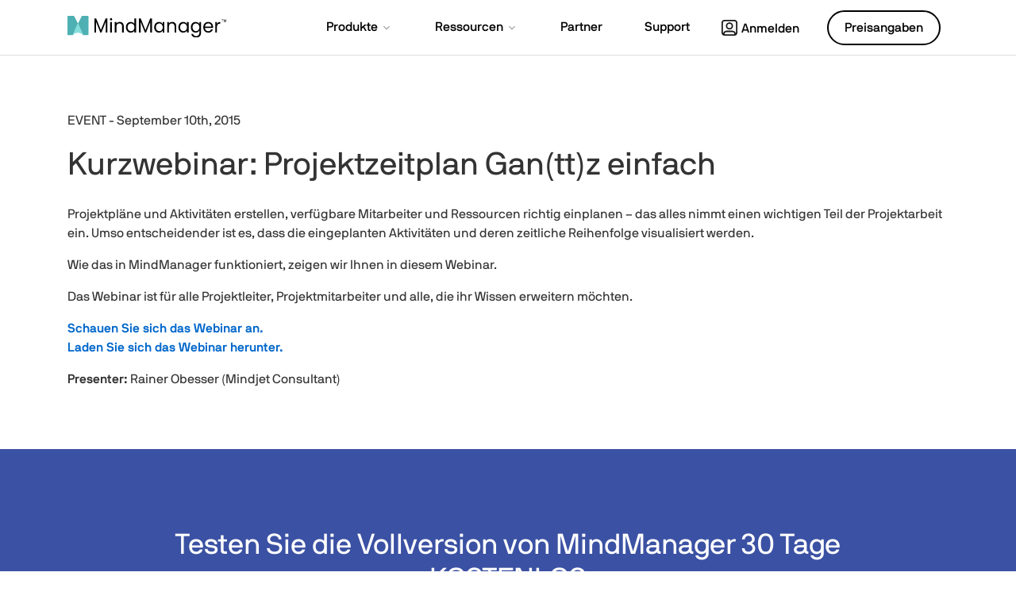

--- FILE ---
content_type: text/html; charset=utf-8
request_url: https://www.mindmanager.com/de/resources/recordings/project-timeline-with-gantt/
body_size: 9368
content:
<!doctype html>
<html lang="de">
<head>
<meta charset="utf-8">
<meta http-equiv="X-UA-Compatible" content="IE=edge">
<meta name="viewport" content="width=device-width, initial-scale=1">


<title>Kurzwebinar: Projektzeitplan Gan(tt)z einfach</title>
<meta name="description" content="Projektpläne und Aktivitäten erstellen, verfügbare Mitarbeiter und Ressourcen richtig einplanen - und das alles mit der Hilfe von MindManager.">

<link rel="canonical" href="/de/resources/recordings/project-timeline-with-gantt/">
<meta property="og:locale" content="de_DE">
<meta property="og:type" content="article">
<meta property="og:title" content="Kurzwebinar: Projektzeitplan Gan(tt)z einfach">
<meta property="og:description" content="Projektpläne und Aktivitäten erstellen, verfügbare Mitarbeiter und Ressourcen richtig einplanen - und das alles mit der Hilfe von MindManager.">
<meta property="og:url" content="https://www.mindmanager.com/de/resources/recordings/project-timeline-with-gantt/">
<meta property="og:site_name" content="MindManager">
<meta property="article:publisher" content="https://www.facebook.com/MindManager/">
<meta property="og:image" content="https://www.mindmanager.com/static/mm/images/mindmanager/MindManager_FB.png">
<meta name="twitter:card" content="summary_large_image">
<meta name="twitter:title" content="Kurzwebinar: Projektzeitplan Gan(tt)z einfach">
<meta name="twitter:description" content="Projektpläne und Aktivitäten erstellen, verfügbare Mitarbeiter und Ressourcen richtig einplanen - und das alles mit der Hilfe von MindManager.">
<meta name="twitter:site" content="@Mindjet">
<meta name="twitter:image" content="https://www.mindmanager.com/static/mm/images/mindmanager/MindManager_FB.png">
<meta name="twitter:creator" content="@Mindjet">





	
	
		
			
		
	

		
		
<link rel="alternate" hreflang="de-de" href="https://www.mindmanager.com/de/resources/recordings/project-timeline-with-gantt/" />
		
	






	
	
	
		
<link rel="canonical" href="https://www.mindmanager.com/de/resources/recordings/project-timeline-with-gantt/" />
	


<link rel="shortcut icon" href="/static/mm/images/favicon-2.ico">

<link rel="preload" href="/static/common/fonts/nbinternationalproreg-webfont.woff2" as="font" type="font/woff2" crossorigin> 
<link rel="preload" href="/static/common/fonts/nbinternationalpromed-webfont.woff2" as="font" type="font/woff2" crossorigin> 
<style>
@font-face{font-family:'NB-International';font-weight:400;font-style:normal;font-display:swap;src:url(/static/common/fonts/nbinternationalproreg-webfont.woff2) format('woff2')}@font-face{font-family:'NB-International';font-weight:400;font-style:italic;font-display:swap;src:url(/static/common/fonts/nbinternationalproita-webfont.woff2) format('woff2')}@font-face{font-family:'NB-International';font-weight:200;font-style:normal;font-display:swap;src:url(/static/common/fonts/nbinternationalprolig-webfont.woff2) format('woff2')}@font-face{font-family:'NB-International';font-weight:200;font-style:italic;font-display:swap;src:url(/static/common/fonts/nbinternationalproligita-webfont.woff2) format('woff2')}@font-face{font-family:'NB-International';font-weight:500;font-style:normal;font-display:swap;src:url(/static/common/fonts/nbinternationalpromed-webfont.woff2) format('woff2')}@font-face{font-weight:500;font-style:italic;font-display:swap;font-family:'NB-International';src:url(/static/common/fonts/nbinternationalpromedita-webfont.woff2) format('woff2')}@font-face{font-weight:700;font-style:normal;font-display:swap;font-family:'NB-International';src:url(/static/common/fonts/nbinternationalprobol-webfont.woff2) format('woff2')}@font-face{font-family:'NB-International';font-weight:700;font-style:italic;font-display:swap;src:url(/static/common/fonts/nbinternationalprobolita-webfont.woff2) format('woff2')}
</style>
<link href="/static/common/css/bootstrap.min.css" rel="stylesheet">
<link href="/static/mm/css/styles.css" rel="stylesheet">
<link rel="preload" href="/static/common/fonts/glyphicons-halflings-regular.woff2" as="font" crossorigin="anonymous">
<link href="/static/common/css/magnific-popup.css" rel="stylesheet">

<link rel="stylesheet" href="/static/mm/css/webinar/styles.css">
	
<link rel="preconnect" href="https://www.googletagmanager.com">
<link rel="preload" href="/static/common/scripts/gtm/gtm-container.min.js" as="script"></link>
<script src="/static/common/scripts/gtm/gtm-container.min.js"></script>

<link rel="preload" href="/static/common/scripts/jquery-3.6.0.min.js" as="script"></link>
<link rel="preload" href="/static/common/scripts/dynamic-pricing/dynamic-pricing-promotions.min.js" as="script"></link>

<script src="/static/common/scripts/jquery-3.6.0.min.js"></script>
<script src="/static/common/scripts/dynamic-pricing/dynamic-pricing-promotions.min.js"></script>

<script src="https://cdn.optimizely.com/js/26808030014.js"></script>
<script src="//go.mindmanager.com/js/forms2/js/forms2.min.js"></script>
	
</head>
<body id="" class="mm responsive" >
<div class="modal fade" id="modal-master" tabindex="-1" role="dialog" aria-hidden="true">
    <div class="modal-dialog" role="document">
        <div class="modal-content">
            <div class="modal-header lto-close" style="display: none">
                <button type="button" class="close" data-dismiss="modal" aria-label="Close"> <span aria-hidden="true">×</span> </button>
            </div>
			<div id="text-content" style="display: none"></div>
			<div id="lto-content" style="display: none"></div>
            <div id="vid-content" class="modal-body" style="display: none">
                <button type="button" class="close" data-dismiss="modal" aria-label="Close"> <span aria-hidden="true">×</span> </button>
                <div class="embed-responsive embed-responsive-16by9">
                    <iframe class="embed-responsive-item" src="" id="yt-vid-iframe" allowfullscreen></iframe>
                </div>
            </div>
        </div>
    </div>
</div>
<script>
$(function() {
	var $videoSrc;
	$('.vid-modal').on('click', function(e){
		e.preventDefault();
		$videoSrc = $(this).attr('data-src');
		$('#modal-master').modal('show').addClass('video');
		$('#vid-content').show();
		$('#yt-vid-iframe').attr('src', $videoSrc + "?autoplay=1&showinfo=0&modestbranding=1&rel=0&enablejsapi=1");
	});
	$('.text-modal').on('click', function(e){
		e.preventDefault();
		$('#modal-master').modal('show').find('#text-content').load($(this).attr('href'),function(){
			if(window.tracking != undefined) {
				var clickElements = $('#text-content').find("a, button");
				for (var i=0; i < clickElements.length; i++) {
					if (typeof clickElements[i].addEventListener !== 'undefined') {
						clickElements[i].addEventListener("click", function(){tracking.clickEvent(this);}, true);
					}
					else if (typeof clickElements[i].attachEvent !== 'undefined') {
						clickElements[i].attachEvent("onclick", function(){tracking.clickEvent(this);});
					}
				}
			}
		});
		$('#text-content').show();
	});
	$('.lto-box').on('click', function(e){
        if($(this).find('.promo-popup-link').length !== 0){
            e.preventDefault();
            $('#modal-master').addClass('lto-popup').modal('show').find('#lto-content').load($(this).find('.promo-popup-link').attr('href'));
            $('#lto-content').show();
            $('.lto-close').show();

        }
    });
	$('#modal-master').on('hidden.bs.modal', function() {
		$('#yt-vid-iframe').attr('src', '');
		$('#vid-content').hide();
        $('.lto-close').hide();
		$('#text-content').html('');
		$('#lto-content').html('');
		$('#modal-master').removeClass('video lto-popup');
	});
});
</script>
<!-- HSW Banner -->
<div id="banner-check-home" style="display:none"></div>	
<dl id="headersw" class="sitenav" data-promo-sku="mindmanager">
	<dt data-promo-style="text-align"> <a data-promo-link="hswLink">
		<div class="hsw-msg" data-promo-style="background-color"> <div class="container"><span data-promo-text="hsw" data-promo-style="color" style="display:none;"></span> <img data-promo-image="hsw" style="display:none;"></div> </div>
		</a> </dt>
	<dd class="hsw-dtl" data-promo-style="text-align">
		<div aria-labelledby="headingOne"> <span data-promo-text="hswDetails" class="hswDetails"></span> </div>
	</dd>
</dl>
<div id="navbar-anchor"></div>
<nav id="sitenav" class="navbar mega navbar-white">
  <div class="container">
    <div class="navbar-header">
      <button type="button" class="navbar-toggle collapsed" data-toggle="collapse" data-target="#navbar" aria-expanded="false" aria-controls="navbar"> <span class="sr-only">Navigation umschalten</span> <span class="icon-bar"></span><span class="icon-bar"></span><span class="icon-bar"></span> </button>
      <a class="navbar-brand" href="/de/?link=wm" data-track-event="e_navigation" data-track-attr-navlocation="header-navbar" data-track-attr-navcontent="topNav-mindmanager"> <img intrinsicsize="300x40" height="40" width="300" src="/static/mm/images/mm-logo-dk.svg" class="header-logo-dark" alt="MindManager" title="MindManager"> <img intrinsicsize="360x54" height="54" width="360" src="/static/mm/images/mm-logo-wt.png" class="header-logo-white" alt="MindManager" title="MindManager"> </a> </div>
    <div id="navbar" class="navbar-collapse collapse">
      <div class="nav-center">
        <ul class="nav navbar-nav topnav">
          <li class="li-products dropdown"> <a href="#" class="dropdown-toggle" data-hover="dropdown" data-toggle="dropdown" role="button" aria-haspopup="true" aria-expanded="false"><span class="nav-item">Produkte</span> <span class="drop-grey"></span></a>
            <ul class="dropdown-menu mega-full-width">
              <li>
                <div class="mega-content">
                  <div class="row nav-flex">
                    <div class="col-sm-4 icon-col">
                      <div class="h5 icon home-icon">Für Einzelanwender & kleine Teams</div>
                      <ul class="nav-items">
                        <li><a href="/de/product/mindmanager/?nav=p-mm" data-track-event="e_navigation" data-track-attr-navlocation="header-navbar" data-track-attr-navcontent="topNav-product-mm-professional">MindManager Professional</a></li>
                        <li><a href="/de/product/mindmanager/essentials/?nav=p-mmes" data-track-event="e_navigation" data-track-attr-navlocation="header-navbar" data-track-attr-navcontent="topNav-product-mm-essential">MindManager Essentials</a></li>
                        <li><a href="/de/product/mindmanager/add-in-shop/?nav=p-aimm" data-track-event="e_navigation" data-track-attr-navlocation="header-navbar" data-track-attr-navcontent="topNav-product-mm-addons">Add-ons für MindManager</a></li>
                      </ul>
                    </div>
                    <div class="col-sm-4 border-left icon-col">
                      <div class="h5 icon business-icon">Für Unternehmen</div>
                      <ul class="nav-items">
                        <li><a href="/de/product/mindmanager/enterprise/?nav=p-mme" data-track-event="e_navigation" data-track-attr-navlocation="header-navbar" data-track-attr-navcontent="topNav-product-mm-enterprise">MindManager Enterprise</a></li>
                        <li><a href="/de/product/mindmanager/teams/?nav=p-mmt" data-track-event="e_navigation" data-track-attr-navlocation="header-navbar" data-track-attr-navcontent="topNav-product-mm-teams">MindManager für Microsoft Teams</a></li>
                      </ul>
                    </div>
                    <div class="col-sm-4 feature-col">
                      <div class="row feature-product education">
                        <div class="col-md-12 gray-wrap">
                          <div class="feature-info">
                            <div class="h5">Lizenzprogramme für Organisationen</div>
                            <p>Für Behörden, gemeinnützige Gesellschaften und Bildungseinrichtungen. </p>
                            <p><a href="/de/pages/special-license-programs/" data-track-event="e_navigation" data-track-attr-navlocation="header-navbar" data-track-attr-navcontent="topNav-product-license-program" class="nav-link">Weitere Infos</a></p>
                          </div>
                        </div>
                      </div>
                    </div>
                  </div>
                </div>
              </li>
            </ul>
          </li>
          <!--li class="li-pricing"><a href="/de/pricing/?nav=prc"><span class="nav-item">Pricing</span></a></li-->
          <li class="li-resources dropdown"><a href="#" class="dropdown-toggle" data-toggle="dropdown" data-hover="dropdown" role="button" aria-haspopup="true" aria-expanded="false"><span class="nav-item">Ressourcen</span> <span class="drop-grey"></span></a>
            <ul class="dropdown-menu mega-full-width">
              <li>
                <div class="mega-content">
                  <div class="row nav-flex">
                    <div class="col-sm-4 col-md-3 gray-col">
                      <div class="h5 icon resources-icon">Ressourcen</div>
                      <ul class="nav-items">
                        <!-- <li><a href="/de/resources/learning-tools/?nav=lt" data-track-event="e_navigation" data-track-attr-navlocation="header-navbar" data-track-attr-navcontent="topNav-resources-learning-tool">Lernhilfsmittel</a></li> -->
                        <li><a href="/de/integrations/" data-track-event="e_navigation" data-track-attr-navlocation="header-navbar" data-track-attr-navcontent="topNav-resources-integrations">Integrationen und Apps</a></li>
                        <li><a href="/de/resources/?nav=res" data-track-event="e_navigation" data-track-attr-navlocation="header-navbar" data-track-attr-navcontent="topNav-resources-resource-center">Ressourcen-Center</a></li>
                        <li><a href="/de/security/?nav=res" data-track-event="e_navigation" data-track-attr-navlocation="header-navbar" data-track-attr-navcontent="topNav-resources-trust-security">Vetrauen und Sicherheit</a></li>
                        <!-- <li><a href="/en/resources/videos-whitepapers/?nav=vw" data-track-event="e_navigation" data-track-attr-navlocation="header-navbar" data-track-attr-navcontent="topNav-resources-video-reports">Videos & Berichte</a></li> -->
                        <li><a href="/de/resources/webinars/?nav=wb" data-track-event="e_navigation" data-track-attr-navlocation="header-navbar" data-track-attr-navcontent="topNav-resources-webinars-events">Webinare</a></li>
                        <li><a href="/de/customers/?nav=cus" data-track-event="e_navigation" data-track-attr-navlocation="header-navbar" data-track-attr-navcontent="topNav-resources-learning-customer-stories">Unsere Kunden berichten</a></li>
                        <li><a href="https://blog.mindmanager.com/de/" target="_blank" rel="noopener" data-track-event="e_navigation" data-track-attr-navlocation="header-navbar" data-track-attr-navcontent="topNav-resources-blog">Blog</a></li>
                        <li><a href="/de/company/contact/" rel="noopener" data-track-event="e_navigation" data-track-attr-navlocation="header-navbar" data-track-attr-navcontent="topNav-resources-contact">Kontakt</a></li>
                      </ul>
                    </div>
                    <div class="col-sm-4 col-md-5 icon-col">
                      <div class="h5 icon features-icon">Diagrammtypen</div>
                      <div class="row">
                        <div class="col-md-6">
                          <ul class="nav-items">
                            <li><a href="/de/features/concept-map/?nav=cm" data-track-event="e_navigation" data-track-attr-navlocation="header-navbar" data-track-attr-navcontent="topNav-resources-concept-maps">Concept Maps</a></li>
                            <li><a href="/de/features/flowchart/?nav=f" data-track-event="e_navigation" data-track-attr-navlocation="header-navbar" data-track-attr-navcontent="topNav-resources-flowcharts">Flussdiagramme</a></li>
                            <li><a href="/en/templates/gantt-chart/?nav=gc" data-track-event="e_navigation" data-track-attr-navlocation="header-navbar" data-track-attr-navcontent="topNav-resources-gantt-chart">Gantt-Diagramme</a></li>
                            <li><a href="/de/features/knowledge-map/?nav=km" data-track-event="e_navigation" data-track-attr-navlocation="header-navbar" data-track-attr-navcontent="topNav-resources-knowledge-maps">Wissenslandkarten</a></li>
                            <li><a href="/de/templates/mind-map/?nav=mdm" data-track-event="e_navigation" data-track-attr-navlocation="header-navbar" data-track-attr-navcontent="topNav-resources-mind-maps">Mindmaps</a></li>
                          </ul>
                        </div>
                        <div class="col-md-6">
                          <ul class="nav-items">
                            <li><a href="/de/features/cause-effect-diagram/?nav=ced" data-track-event="e_navigation" data-track-attr-navlocation="header-navbar" data-track-attr-navcontent="topNav-resources-cause-effect-diagram">Ursache-Wirkungs-Diagramm</a></li>
                            <li><a href="/de/features/process-map/?nav=pm" data-track-event="e_navigation" data-track-attr-navlocation="header-navbar" data-track-attr-navcontent="topNav-resources-process-maps">Prozessabbildungen</a></li>
                            <li><a href="/de/features/timeline-chart/?nav=tc" data-track-event="e_navigation" data-track-attr-navlocation="header-navbar" data-track-attr-navcontent="topNav-resources-timeline-charts">Zeitleisten</a></li>
                            <li><a href="/en/templates/workflow-diagram/?nav=wd" data-track-event="e_navigation" data-track-attr-navlocation="header-navbar" data-track-attr-navcontent="topNav-resources-workflow-diagrams">Ablaufdiagramm</a></li>
                          </ul>
                        </div>
                      </div>
                    </div>
                    <div class="col-sm-4 col-md-4 icon-col border-left">
                      <div class="h5 icon uses-icon">Anwendungen</div>
                      <ul class="nav-items">
                        <li><a href="/de/uses/meeting-management/?nav=u-mm" data-track-event="e_navigation" data-track-attr-navlocation="header-navbar" data-track-attr-navcontent="topNav-resources-productive-meetings">Produktive Meetings durchführen</a></li>
                        <li><a href="/de/uses/creativity-and-problem-solving/?nav=u-cps" data-track-event="e_navigation" data-track-attr-navlocation="header-navbar" data-track-attr-navcontent="topNav-resources-solve-problems">Probleme kreativ lösen</a></li>
                        <li><a href="/de/uses/productivity/?nav=u-pr" data-track-event="e_navigation" data-track-attr-navlocation="header-navbar" data-track-attr-navcontent="topNav-resources-done-faster">In kürzerer Zeit mehr erreichen</a></li>
                        <li><a href="/de/uses/information-knowledge-management/?nav=u-ikm" data-track-event="e_navigation" data-track-attr-navlocation="header-navbar" data-track-attr-navcontent="topNav-resources-information-knowledge">Informations- und Wissensmanagement</a></li>
                        <li><a href="/de/uses/project-management/?nav=u-tpm" data-track-event="e_navigation" data-track-attr-navlocation="header-navbar" data-track-attr-navcontent="topNav-resources-tasks-projects">Aufgaben- und Projektmanagement</a></li>
                        <li><a href="/de/uses/business-planning/?nav=u-bp" data-track-event="e_navigation" data-track-attr-navlocation="header-navbar" data-track-attr-navcontent="topNav-resources-strategies-projects">Strategie- und Projektplanung</a></li>
                        <li><a href="/de/uses/processes/?nav=u-proc" data-track-event="e_navigation" data-track-attr-navlocation="header-navbar" data-track-attr-navcontent="topNav-resources-optimize-processes">Prozesse definieren und optimieren</a></li>
                      </ul>
                    </div>
                  </div>
                </div>
              </li>
            </ul>
          </li>
          <li><a href="/de/partners/?nav=ptnr" data-track-event="e_navigation" data-track-attr-navlocation="header-navbar" data-track-attr-navcontent="topNav-partners"><span class="nav-item">Partner</span></a></li>
          <li class="li-support"><a href="/de/support/?nav=spt" data-track-event="e_navigation" data-track-attr-navlocation="header-navbar" data-track-attr-navcontent="topNav-support"><span class="nav-item">Support</span></a></li>
        </ul>
      </div>
      <div class="nav navbar-nav navbar-right"> <a rel="noopener" href="https://app.mindmanager.com/" data-track-event="e_navigation" data-track-attr-navlocation="header-navbar" data-track-attr-navcontent="topNav-sign-in" target="_blank" class="btn sign-in"><span class="user-icon"></span>Anmelden</a> <a href="/de/pricing/?nav=see-prc" data-track-event="e_navigation" data-track-attr-navlocation="header-navbar" data-track-attr-navcontent="topNav-see-pricing" class="btn BuyLink btn-price" role="button">Preisangaben</a> </div>
    </div>
  </div>
</nav>
<script>
$(function () {
	$('ul.dropdown-menu [data-toggle=dropdown]').on('click', function(event) {
			event.preventDefault(); 
			event.stopPropagation(); 
			$(this).parent().siblings().removeClass('open');
			$(this).parent().toggleClass('open');
		});
	//phone popover
	$('[data-toggle="popover"]').popover();
});
</script>  

<section id="hero">
	<div class="container">
		<div class="row">
			<div class="col-xs-12">
				<p class="margin-t-40">EVENT - September 10th, 2015</p>
				<h1>Kurzwebinar: Projektzeitplan Gan(tt)z einfach</h1>
			</div>			
		</div>
		<div class="row">
			<div class="col-xs-12">
				<div>
					<p>Projektpläne und Aktivitäten erstellen, verfügbare Mitarbeiter und Ressourcen richtig einplanen – das alles nimmt einen wichtigen Teil der Projektarbeit ein. Umso entscheidender ist es, dass die eingeplanten Aktivitäten und deren zeitliche Reihenfolge visualisiert werden.</p>
					
					<p>Wie das in MindManager funktioniert, zeigen wir Ihnen in diesem Webinar.</p>
					
					<p>Das Webinar ist für alle Projektleiter, Projektmitarbeiter und alle, die ihr Wissen erweitern möchten.</p>
					
					<p><strong><a rel="noopener" href="http://emea.mindjet.eu/de/events/webinare/2015-09-10_Projektzeitplan-Gan(tt)z-einfach/2015-09-10_Projektzeitplan-Gan(tt)z-einfach.html" target="_blank">Schauen Sie sich das Webinar an.</a><br>
					<a rel="noopener" href="http://emea.mindjet.eu/de/events/webinare/2015-09-10_Projektzeitplan-Gan(tt)z-einfach/2015-09-10_Projektzeitplan-Gan(tt)z-einfach.mp4" target="_blank">Laden Sie sich das Webinar herunter.</a></strong></p>

					<p><strong>Presenter:</strong> Rainer Obesser (Mindjet Consultant)</p>
				</div>
			</div>
		</div>
	</div>				
</section>


<div class="dark-bg"><section class="promo-bar">
<div>
	<div class="container text-center">
		<div class="row sec-block">
			<div class="section-intro no-margin-bottom col-sm-10 col-sm-offset-1">
				<h2>Testen Sie die Vollversion von MindManager 30 Tage KOSTENLOS</h2>
			</div>
			<div class="col-sm-12">
				<div class="button">
								<div class="button is-win" style="display: block;">
				<a href="/include/de/modals/modal-trial.html" data-track-event="e_formView" data-track-attr-formname="business-lead-generation-win-trial" id="try-it-free" class="btn btn-primary text-modal">Kostenlos testen</a>
				<a href="https://store.mindmanager.com/1494/purl-catalog?x-source=bottom-nav" id="shop-now" class="btn btn-secondary">Jetzt kaufen</a>
			</div>
			<div class="button is-mac" style="display: none;">
				<a href="/include/de/modals/modal-trial-mac.html" data-track-event="e_formView" data-track-attr-formname="business-lead-generation-mac-trial" id="try-it-free-mac" class="btn btn-primary text-modal">Kostenlos testen</a>
				<a href="https://store.mindmanager.com/1494/purl-catalog?x-source=bottom-nav" id="shop-now" class="btn btn-secondary">Jetzt kaufen</a>
			</div>
				</div>
			</div>
		</div>
	</div>
</div>
</section></div>
<footer>
  <div class="ft-links footer-nav">
    <div class="container">
      <div class="row">
        <div class="col-lg-3 col-md-4 col-sm-5 logo-wrapper">
          <div class="footer-logo"> <a href="/" data-track-event="e_navigation" data-track-attr-navlocation="footer-nav" data-track-attr-navcontent="footerlink-mindmanager"> <img intrinsicsize="360x54" height="54" width="360" src="/static/mm/images/mm-logo-wt.png" class="img-responsive" alt="MindManager" title="MindManager"> </a> </div>
          <div class="">
            <ul class="ft-social-list">
  <li class="fb"><a rel="noopener" href="https://www.facebook.com/MindManager/" data-track-event="e_navigation" data-track-attr-navlocation="footer-nav" data-track-attr-navcontent="footerlink-social-facebook" target="_blank" title="MindManager Facebook" alt="MindManager Facebook">
    <svg id="facebook" xmlns="http://www.w3.org/2000/svg" width="20" height="20" viewBox="0 0 20 20">
      <path id="facebook-2" data-name="facebook" d="M20,10.061A10,10,0,1,0,8.437,20V12.969H5.9V10.06H8.437V7.844c0-2.521,1.493-3.915,3.777-3.915a15.292,15.292,0,0,1,2.239.2V6.6H13.191a1.449,1.449,0,0,0-1.629,1.572v1.887h2.773l-.443,2.908h-2.33V20A10.044,10.044,0,0,0,20,10.061Z" />
    </svg>
    </a></li>
  <li class="xcom"><a rel="noopener" href="https://x.com/mindjet" data-track-event="e_navigation" data-track-attr-navlocation="footer-nav" data-track-attr-navcontent="footerlink-social-x" target="_blank" title="MindManager X" alt="MindManager X">
    <svg width="1200" height="1227" viewBox="0 0 1200 1227" fill="currentColor" xmlns="http://www.w3.org/2000/svg">
      <path d="M714.163 519.284L1160.89 0H1055.03L667.137 450.887L357.328 0H0L468.492 681.821L0 1226.37H105.866L515.491 750.218L842.672 1226.37H1200L714.137 519.284H714.163ZM569.165 687.828L521.697 619.934L144.011 79.6944H306.615L611.412 515.685L658.88 583.579L1055.08 1150.3H892.476L569.165 687.854V687.828Z"/>
    </svg>
    </a></li>
  <li class="in"><a rel="noopener" href="https://www.linkedin.com/showcase/mindmanagerglobal/" data-track-event="e_navigation" data-track-attr-navlocation="footer-nav" data-track-attr-navcontent="footerlink-social-linkedin" target="_blank" title="MindManager Linkedin" alt="MindManager Linkedin">
    <svg id="linkedin" xmlns="http://www.w3.org/2000/svg" width="18" height="18" viewBox="0 0 18 18">
      <path id="linkedin-2" data-name="linkedin" d="M21,4.324V19.677A1.324,1.324,0,0,1,19.677,21H4.324A1.324,1.324,0,0,1,3,19.677V4.324A1.324,1.324,0,0,1,4.324,3H19.677A1.324,1.324,0,0,1,21,4.324ZM8.294,9.882H5.647v8.471H8.294Zm.238-2.912A1.525,1.525,0,0,0,7.018,5.435H6.971A1.543,1.543,0,1,0,8.532,7.018Zm9.821,6.237c0-2.547-1.62-3.537-3.229-3.537a3.018,3.018,0,0,0-2.679,1.366h-.074V9.882H9.882v8.471h2.647V13.848a1.758,1.758,0,0,1,1.588-1.9h.1c.842,0,1.467.529,1.467,1.863v4.537h2.647Z" transform="translate(-3 -3)"/>
    </svg>
    </a></li>
  <li class="yt"><a rel="noopener" href="https://www.youtube.com/user/mindjet" data-track-event="e_navigation" data-track-attr-navlocation="footer-nav" data-track-attr-navcontent="footerlink-social-youtube" target="_blank" title="MindManager YouTube" alt="MindManager YouTube">
    <svg id="YouTube" xmlns="http://www.w3.org/2000/svg" width="20" height="14.018" viewBox="0 0 20 14.018">
      <path id="vector" d="M17.792,1.415a2.519,2.519,0,0,1,1.771,1.771A26.113,26.113,0,0,1,20,8a25.648,25.648,0,0,1-.424,4.814A2.519,2.519,0,0,1,17.8,14.585c-1.553.424-7.8.424-7.8.424s-6.252,0-7.8-.424A2.519,2.519,0,0,1,.424,12.814,25.722,25.722,0,0,1,0,8,26.316,26.316,0,0,1,.411,3.2,2.519,2.519,0,0,1,2.182,1.428C3.736,1,9.987.991,9.987.991S16.239.991,17.792,1.415ZM13.184,8,8,11V5Z" transform="translate(0 -0.991)" fill-rule="evenodd"/>
    </svg>
    </a></li>
</ul>

          </div>
          <p class="ft-copyright">Copyright © <span id="current-year">2022</span> Corel Corporation. <span class="wrap">Alle Rechte vorbehalten.</span></p>
        </div>
        <div class="col-lg-9 col-md-8 col-sm-7 footer-links">
          <div class="row">
            <div class="col-lg-3 col-xs-6 footer-nav-item">
              <div class="h6">Produkte</div>
              <ul class="ft-menu-list">
                <li><a href="/de/product/mindmanager/" data-track-event="e_navigation" data-track-attr-navlocation="footer-nav" data-track-attr-navcontent="footerlink-products-mm-professional">MindManager Professional</a></li>
                <li><a href="/de/product/mindmanager/essentials/" data-track-event="e_navigation" data-track-attr-navlocation="footer-nav" data-track-attr-navcontent="footerlink-products-mm-essentials">MindManager Essentials</a></li>
                <li><a href="/de/product/mindmanager/teams/" data-track-event="e_navigation" data-track-attr-navlocation="footer-nav" data-track-attr-navcontent="footerlink-products-mm-teams">MindManager für Microsoft Teams</a></li>
                <li><a href="/de/product/mindmanager/enterprise/" data-track-event="e_navigation" data-track-attr-navlocation="footer-nav" data-track-attr-navcontent="footerlink-products-mm-enterprise">MindManager Enterprise</a></li>
                <li><a href="/de/pages/special-license-programs/" data-track-event="e_navigation" data-track-attr-navlocation="footer-nav" data-track-attr-navcontent="footerlink-products-license-programs">Lizenzprogramme</a></li>
				<li><a href="/de/product/mindmanager/add-in-shop/" data-track-event="e_navigation" data-track-attr-navlocation="footer-nav" data-track-attr-navcontent="footerlink-products-mm-addons">Add-ons für MindManager</a></li>
              </ul>
            </div>
            <div class="col-lg-3 col-xs-6 footer-nav-item">
              <div class="h6">Ressourcen</div>
              <ul class="ft-menu-list">
                <li><a href="/de/integrations/" data-track-event="e_navigation" data-track-attr-navlocation="footer-navbar" data-track-attr-navcontent="footerlink-resources-integrations">Integrationen</a></li>
                <li><a href="/de/resources/" data-track-event="e_navigation" data-track-attr-navlocation="footer-nav" data-track-attr-navcontent="footerlink-resources">Ressourcen-Center</a></li>
                <li><a href="/en/resources/videos-whitepapers/" data-track-event="e_navigation" data-track-attr-navlocation="footer-nav" data-track-attr-navcontent="footerlink-resources-videos-reports">Videos & Berichte</a></li>
                <li><a href="/de/resources/webinars/" data-track-event="e_navigation" data-track-attr-navlocation="footer-nav" data-track-attr-navcontent="footerlink-resources-webinars-events">Webinare & Events</a></li>
                <li><a href="/de/resources/learning-tools/" data-track-event="e_navigation" data-track-attr-navlocation="footer-nav" data-track-attr-navcontent="footerlink-resources-learning-tools">Lernhilfsmittel</a></li>
                <li><a href="https://blog.mindmanager.com/de/" target="_blank" rel="noopener" data-track-attr-navlocation="footer-nav" data-track-attr-navcontent="footerlink-resources-blog">Blog</a></li>
                <li><a href="/de/resources/sign-me-up/" data-track-event="e_navigation" data-track-attr-navlocation="footer-nav" data-track-attr-navcontent="footerlink-resources-subscribe">Abonnieren</a></li>
              </ul>
            </div>
            <div class="clearfix visible-sm-block visible-md-block"></div>
            <div class="col-lg-3 col-xs-6 footer-nav-item">
              <div class="h6">Schnellverknüpfungen</div>
              <ul class="ft-menu-list">
                <li><a href="https://app.mindmanager.com/" data-track-event="e_navigation" data-track-attr-navlocation="footer-nav" data-track-attr-navcontent="footerlink-quicklinks-signin">Anmelden</a></li>
                <li><a href="/de/pricing/" data-track-event="e_navigation" data-track-attr-navlocation="footer-nav" data-track-attr-navcontent="footerlink-quicklinks-signin">Preisinformationen</a></li>
                <li><a href="/de/support/" data-track-event="e_navigation" data-track-attr-navlocation="footer-nav" data-track-attr-navcontent="footerlink-quicklinks-support">Support</a></li>
                <li><a rel="noopener" href="https://community.mindmanager.com/" data-track-event="e_navigation" data-track-attr-navlocation="footer-nav" data-track-attr-navcontent="footerlink-quicklinks-community" target="_blank">Community</a></li>
                <li><a href="/de/partners/" data-track-event="e_navigation" data-track-attr-navlocation="footer-nav" data-track-attr-navcontent="footerlink-quicklinks-partners">Partner</a></li>
                <li><a href="/de/partners/locator/" data-track-event="e_navigation" data-track-attr-navlocation="footer-nav" data-track-attr-navcontent="footerlink-quicklinks-find-a-partner">Partner finden</a></li>
                <li><a href="/de/partners/distributors/" data-track-event="e_navigation" data-track-attr-navlocation="footer-nav" data-track-attr-navcontent="footerlink-quicklinks-distributors">Distributoren</a></li>
                <li><a href="/de/pages/affiliate/" data-track-event="e_navigation" data-track-attr-navlocation="footer-nav" data-track-attr-navcontent="footerlink-quicklinks-affiliates">Affiliates</a></li>
                <li><a href="/de/company/contact/" data-track-event="e_navigation" data-track-attr-navlocation="footer-nav" data-track-attr-navcontent="footerlink-quicklinks-contact">Kontakt</a></li>
              </ul>
            </div>
            <div class="col-lg-3 col-xs-6 footer-nav-item">
              <div class="h6">Rechtliche Hinweise</div>
              <ul class="ft-menu-list">
                <li><a rel="noopener" href="https://www.corel.com/privacy/" data-track-event="e_navigation" data-track-attr-navlocation="footer-nav" data-track-attr-navcontent="footerlink-legal-privacy" target="_blank">Datenschutz</a></li>
                <li><a href="https://www.corel.com/cookies/" data-track-event="e_navigation" data-track-attr-navlocation="footer-nav" data-track-attr-navcontent="footerlink-legal-cookies">Cookies</a></li>
                <li><a href="/de/company/legal/trademarks/" data-track-event="e_navigation" data-track-attr-navlocation="footer-nav" data-track-attr-navcontent="footerlink-legal-trademarks">Marken</a></li>
                <li><a href="/de/company/legal/" data-track-event="e_navigation" data-track-attr-navlocation="footer-nav" data-track-attr-navcontent="footerlink-legal">Rechtliche Hinweise</a></li>
                <li><a href="https://www.corel.com/privacy/form/" target="_blank" rel="noopener">Meine Informationen nicht verkaufen/weitergeben</a></li>
                <li><a class="optanon-show-settings">Meine Cookies verwalten</a></li>
                <li><a href="/de/company/legal/imprint/" data-track-event="e_navigation" data-track-attr-navlocation="footer-nav" data-track-attr-navcontent="footerlink-legal-impressum">Impressum</a></li>
              </ul>
            </div>
          </div>
        </div>
      </div>
      <div class="footer-bar">
        <div class="lang">
          <div class="btn-group language-selector">
            <button type="button" class="btn dropdown-toggle" id="dropdownMenuLang" data-toggle="dropdown" aria-haspopup="true" aria-expanded="false"><i class="bi bi-globe2"></i><span class="loc px-2"></span><i class="bi-chevron-up"></i> </button>
            <ul class="dropdown-menu lang-selector" aria-labelledby="dropdownMenuLang">
              
              <li class="selected">
              <a href="/de/" onclick="tracking.languageChange (window.location.pathname.split('/')[1], 'de');">Deutsch</a>
              </li>
              
              <li >
              <a href="/en/" onclick="tracking.languageChange (window.location.pathname.split('/')[1], 'en');">English</a>
              </li>
              
              <li >
              <a href="/es/" onclick="tracking.languageChange (window.location.pathname.split('/')[1], 'es');">Español</a>
              </li>
              
              <li >
              <a href="/fr/" onclick="tracking.languageChange (window.location.pathname.split('/')[1], 'fr');">Français</a>
              </li>
              
              <li >
              <a href="/cn/" onclick="tracking.languageChange (window.location.pathname.split('/')[1], 'cn');">中国</a>
              </li>
              
              <li >
              <a href="/jp/" onclick="tracking.languageChange (window.location.pathname.split('/')[1], 'jp');">日本語</a>
              </li>
              
            </ul>
          </div>
          <script>
              var langName = $('.lang-selector li.selected a').text();

              $(function() {
                $('#dropdownMenuLang .loc').append(langName);
              });
            </script>
        </div>
        <ul class="ft-ads-list">
          <li class="w-55"><a href="/static/mm/docs/mindmanager-final-soc-report.pdf" data-track-attr-navlocation="footer-nav" data-track-attr-navcontent="footerlink-aicpa-soc" target="_blank" rel="noopener"><img data-src="/static/mm/images/soc.png" class="soc" width="100" height="100" intrinsicsize="100x100" border="0" alt="AICPA SOC" /></a></li>
        </ul>
      </div>
    </div>
  </div>
</footer>

<script src="/static/common/scripts/_common-footer-scripts-async.min.js" async></script>
<script src="/static/common/scripts/dynamic-pricing/dynamic-pricing.optinmonster.min.js" async></script>
<script src="/static/common/scripts/_common-footer-scripts.min.js"></script>
<script src="/static/common/scripts/jquery.lazyloadxt.extra.min.js"></script>
<script src="/static/common/scripts/jquery.magnific-popup.min.js"></script>
<script>
$(function() {
  $('.hsw-popup').magnificPopup({type:'image'});
  // HSW toggle
	$('#headersw dt').click(function(){
		if(!$.trim( $(".hswDetails").html() ).length) {
            $(".hsw-dtl").css("display", "none");
        } else {
			$(".hsw-dtl").slideToggle();
		}
	});
	//HSW styles
	startHSW();
	var HSWpromoTimeout = 0;
	var HSWtotalWait = 3000;
	var HSWinterval = 100;
	function startHSW() {
		setTimeout (function (){
			if (promotions.getPromosDisplayed()) {
				var hswbg = $('.hsw-msg').css('background-color');
				var hswcolor = $('.hsw-msg span').css('color');
				$('.hsw-btn').css({color:hswbg, background:hswcolor});
			}
			else {
				if (HSWpromoTimeout < HSWtotalWait) {
					HSWpromoTimeout += interval;
					startHSW();
				}
			}
		}, interval);
	}
});
//Footer date
var mySpan = document.getElementById("current-year");
if (mySpan != null) {
	mySpan.innerHTML = new Date().getFullYear();
}
// Dynamic promos popup
registerPopup();
var promoTimeout = 0;
var totalWait = 3000;
var interval = 100;
function registerPopup() {
	setTimeout (function (){
		if (promotions.getPromosDisplayed()) {
			/*$('.promo-popup-link').magnificPopup({type: 'ajax'});*/
		}
		else {
			if (promoTimeout < totalWait) {
				promoTimeout += interval;
				registerPopup();
			}
		}
	}, interval);
}
//Countdown
var pathArray = window.location.pathname.split('/');
var paramLang = pathArray[1];

startCountdown();
function startCountdown() {
	setTimeout (function (){
		if (promotions.getPromosDisplayed()) {
			var countdownExpiry = promotions.getCountdownExpiry();
			if (!countdownExpiry) {
				return;
			}
			$('#simple_timer').syotimer({
				year: countdownExpiry.year,
				month: countdownExpiry.month,
				day: countdownExpiry.day,
				hour: countdownExpiry.hour,
				minute: 00,
				timeZone: -5,
				lang: paramLang
			});
            $('.simple_timer_bn').syotimer({
                year: countdownExpiry.year,
                month: countdownExpiry.month,
                day: countdownExpiry.day,
                hour: countdownExpiry.hour,
                minute: 00,
                timeZone: -5,
                lang: paramLang
            });
		}
		else {
			if (promoTimeout < totalWait) {
				promoTimeout += interval;
				startCountdown();
			}
		}
	}, interval);
}
// ipm
if (pricing.getQueryStringParam('ipm') == 'true') {
	$('.hideInIPM').hide();
}
</script>


<script>
var curLang = window.location.pathname.split("/")[1].toString();
var sLanguage = document.getElementById("sLanguage");
if (null != sLanguage) {
	for (var i = 0; i < sLanguage.options.length; i++) {
		if (sLanguage.options[i].value == curLang)
			sLanguage.selectedIndex = i;
	}
}	
function redirectLanguage(s) {
	window.location = "/" + s.value;
}
</script> 
<script>
function isMac() {
	result = false;
	if (window.navigator.userAgent.indexOf("Mac") != -1) {
		result = true;
	}
	return result;
}
</script>
<script>
$ (function () {
    if (isMac()) {
		$('.is-mac').css('display','block');
		$('.is-mac-inline').css('display','inline-block');
		$('.is-win').css('display','none');
		$('.is-win-inline').css('display','none');
	}
	
	else {
		$('.is-win').css('display','block');
		$('.is-win-inline').css('display','inline-block');
	}

});
</script>
<script src="https://maxcdn.bootstrapcdn.com/bootstrap/3.3.7/js/bootstrap.min.js" integrity="sha384-Tc5IQib027qvyjSMfHjOMaLkfuWVxZxUPnCJA7l2mCWNIpG9mGCD8wGNIcPD7Txa" crossorigin="anonymous"></script>
<script src="/static/common/scripts/jquery.stickytabs.js"></script> 
<script>
$('.nav-tabs').stickyTabs();

$(function() {
	function stickynav_relocate() {
		try {
			var windownav_top = $(window).scrollTop();
			var divnav_top = $('#navbar-anchor').offset().top;

			if (windownav_top > divnav_top)
				$('#sitenav').addClass('sticky');
			else
				$('#sitenav').removeClass('sticky');
		}
		catch (error) { }
	}
	$(window).scroll(stickynav_relocate);
	stickynav_relocate();
	$('#sitenav .navbar-collapse a').click(function(){
		$("#sitenav.navbar-collapse").collapse('hide');
		if (window.innerWidth < 768) {
			var aid = $(this).attr("href");
			$('html, body').offset().top - 100;

		}
		var had_stickynav_class = $('#sitenav').hasClass('sticky');
		if(!had_stickynav_class) {
			var aidnav = $(this).attr("href");
			$('html, body').animate({scrollTop: $(aid).offset().top - 60}, 10);
		}
	});
});
	

     
$(function() {
    try
    {
        $(window).scroll(sticky_relocate);
        sticky_relocate();
    }
    catch(error){}
	$('.subnavbar-nav li').on('click', function(event) {
    	$('html, body').animate({scrollTop: $('#sitenav').offset().top+1},'slow');  
	});
});

$(document).ready(function() {
    const params = new URLSearchParams(window.location.search);
    if (params.get('modal') === 'contact') {
        $('#contact-sales').click();
    }
});

</script>

<script src="/static/common/scripts/asset-telemetry/obfuscated_mm.js"></script>	
 
<script>
$(function () {
	$('ul.dropdown-menu [data-toggle=dropdown]').on('click', function(event) {
			event.preventDefault(); 
			event.stopPropagation(); 
			$(this).parent().siblings().removeClass('open');
			$(this).parent().toggleClass('open');
		});
	//phone popover
	$('[data-toggle="popover"]').popover();
});
</script> 
<script>
zE(function() {
	$zopim(function(){
		$zopim.livechat.hideAll();
		$zopim.livechat.window.onHide(function () {
          $zopim.livechat.hideAll();
        });
		$zopim.livechat.setLanguage('en');
        $zopim.livechat.departments.filter('English', 'Français', 'Deutsch', 'Español', 'Italiano', 'Português do Brasil' );
		$zopim.livechat.departments.setVisitorDepartment('English');
	});
});
</script>	

<script src="https://ajax.aspnetcdn.com/ajax/jquery.validate/1.14.0/jquery.validate.js"></script> 
<script>
	$("a#try-it-free").attr("href", "/include/de/modals/modal-trial.html");
	$("a#buy").attr("href", "https://store.mindmanager.com/1494/purl-catalog?x-source=top-nav");
	$("a#shop-now").attr("href", "https://store.mindmanager.com/1494/purl-catalog?x-source=bottom-nav");
</script>

<script>
promotions.init(["_BUYURL_DEFAULT_"]);
promotions.display();
</script>	
</body>
</html>

--- FILE ---
content_type: text/html; charset=utf-8
request_url: https://referrals.alludo.com/externaltrack/?pageTitle=Kurzwebinar%20%20Projektzeitplan%20Gan%20tt%20z%20einfach&transactionKey=24cdacb2-7ca3-46b9-9a69-2463a87a2cde&scriptv=https%3A%2F%2Freferrals.alludo.com%2FReferralSdk%2Freferral.js%3Freferrer%3Dhttps%253A%252F%252Fwww.mindmanager.com%252Fde%252Fresources%252Frecordings%252Fproject-timeline-with-gantt%252F&sourceURL=https%3A%2F%2Fwww.mindmanager.com%2Fde%2Fresources%2Frecordings%2Fproject-timeline-with-gantt%2F
body_size: 767
content:


<!DOCTYPE html>

<html xmlns="http://www.w3.org/1999/xhtml">
<head><title>

</title></head>
<body>
    <form method="post" action="./?pageTitle=Kurzwebinar++Projektzeitplan+Gan+tt+z+einfach&amp;transactionKey=24cdacb2-7ca3-46b9-9a69-2463a87a2cde&amp;scriptv=https%3a%2f%2freferrals.alludo.com%2fReferralSdk%2freferral.js%3freferrer%3dhttps%253A%252F%252Fwww.mindmanager.com%252Fde%252Fresources%252Frecordings%252Fproject-timeline-with-gantt%252F&amp;sourceURL=https%3a%2f%2fwww.mindmanager.com%2fde%2fresources%2frecordings%2fproject-timeline-with-gantt%2f" id="form1">
<div class="aspNetHidden">
<input type="hidden" name="__VIEWSTATE" id="__VIEWSTATE" value="G4M3xUZPNaZA4KoYfi2o2XOc7+LTSSqUzAiA6td49KqrGLa3N/dc1Q1mkuXz2nRnGEPLVePGStM4MFokPazeAcEePVwbPNSTe1GRQ/2UT0U+zrJg" />
</div>

<div class="aspNetHidden">

	<input type="hidden" name="__VIEWSTATEGENERATOR" id="__VIEWSTATEGENERATOR" value="24DB8E63" />
</div>
    
    </form>
</body>
</html>


--- FILE ---
content_type: text/css
request_url: https://www.mindmanager.com/static/mm/css/webinar/styles.css
body_size: 941
content:
#hero { padding-top: 30px; padding-bottom: 60px; font-size: 16px; }
/* #hero h1, #hero h2 { color: #000; } */
#hero h1.blue, #hero h2.blue { color: #000; }
#hero h1 { font-size: 40px; }
#hero h1 span { display: block; font-size: 36px; }
strong { font-weight: 600; }
p.blue { color: #000; }
.grey-bg { background-color: #f4f4f4; }
.white-bg { background-color: white; }
.margin-t-40 { margin-top: 40px; }
.includedResourceType { background-color: #3952A4; color: white; display: inline-block; font-size: 12px; margin-top: 40px; padding: 9px 15px 7px 15px; text-transform: uppercase; }
.img-text-wrapped { float: left; margin: 5px 20px 20px 0; }
.has-headshot .headshot { max-width: 200px;}
.webinar-imagelink img { margin-left: auto; margin-right: auto; max-width: 100%; }
.webinar-imagelink .overlay { background-image: url(/static/mm/images/resources/playbutton.png); background-position: center center; background-repeat: no-repeat; background-size: contain; height: 34%; position: absolute; top: 33%; width: 95%; }
.dataTitle { color: #959595; font-size: 0.85em; text-transform: uppercase; }
img.align-left { float: left; margin: 5px 20px 10px 0; }
img.align-right { float: right; margin: 5px 0 10px 20px; }
.form-note { text-align: left; padding-left: 30px; font-size: 12px; }
.form-note-center { text-align: center; }
.note { font-size: 12px; }
.position-relative { position: relative;}
.trustradius-tqw div.tr-fancy div.tr-header div.tr-banner > img.image-logo-mobile {max-width: 126px }
.mktoHtmlText.mktoHasWidth, .mktoLogicalField.mktoCheckboxList.mktoHasWidth {width: 100% !important;}
.responsive .mktoForm .mktoRadioList > label, .responsive .mktoForm .mktoCheckboxList > label {  width: 100% !important; line-height: 1.5; }
.mktoForm input[type=checkbox] + label:before, .mktoForm input[type=radio] + label:before { margin: 4px }
.mktoButtonWrap button {margin-top: 20px !important;}

.video-play { display: flex; }
.video-play img.play-button { width: auto; margin: 0 auto; max-width: 140px; position: absolute; left: 50%; transform: translateX(-50%) translateY(-50%); top: 50%; }
.video-play:hover img.play-button { opacity: 0.8 }

.form-section > .container{
    position: relative;
}

.link-arrow { position: relative; display: inline-block; margin-right: 40px; padding-bottom: 8px; }
.link-arrow::after { display: inline-block; position: absolute; content: ""; background: url("/static/common/images/icons/arrow-narrow-right.svg"); background-repeat: no-repeat; background-size: 100% 100%; top: 4px; right: -26px; width: 16px; height: 16px; filter: invert(30%) sepia(81%) saturate(5662%) hue-rotate(198deg) brightness(91%) contrast(101%); }


@media only screen and (max-width: 768px) {
.img-text-wrapped { float: none; width: 50%; height: auto; margin: 0 20px; }
.has-headshot .headshot { max-width: 50% !important;}
}

@media only screen and (max-width: 425px) {
.img-text-wrapped { float: none; width: 90%; height: auto; }
.has-headshot .headshot { max-width: 90% !important;}
form.mktoForm { width: 100%; }
form.mktoForm input[type=text], form.mktoForm input[type=text], form.mktoForm input[type=url], form.mktoForm input[type=email],  form.mktoForm input[type=tel], form.mktoForm input[type=number], form.mktoForm input[type=date], form.mktoForm select.mktoField,  form.mktoForm textarea.mktoField { width: 100% !important; }
}


--- FILE ---
content_type: application/javascript
request_url: https://www.mindmanager.com/static/common/scripts/asset-telemetry/obfuscated_mm.js
body_size: 1399
content:
const _0x59c84c=_0x51e1;(function(_0x305d1a,_0x5cb0fe){const _0x313fa0={_0x14ff22:0x17d,_0x17e3a7:0x16b,_0x5ef7d1:0x15d,_0x4200fa:0x153,_0x3cb71c:0x177,_0xf77583:0x173,_0x44797e:0x163,_0x44456e:0x17f,_0x8ec73f:0x165},_0x32fa06=_0x51e1,_0xc30921=_0x305d1a();while(!![]){try{const _0x4447ae=-parseInt(_0x32fa06(_0x313fa0._0x14ff22))/0x1*(-parseInt(_0x32fa06(_0x313fa0._0x17e3a7))/0x2)+-parseInt(_0x32fa06(0x152))/0x3*(-parseInt(_0x32fa06(_0x313fa0._0x5ef7d1))/0x4)+parseInt(_0x32fa06(0x156))/0x5+parseInt(_0x32fa06(_0x313fa0._0x4200fa))/0x6*(-parseInt(_0x32fa06(_0x313fa0._0x3cb71c))/0x7)+-parseInt(_0x32fa06(_0x313fa0._0xf77583))/0x8*(parseInt(_0x32fa06(_0x313fa0._0x44797e))/0x9)+parseInt(_0x32fa06(_0x313fa0._0x44456e))/0xa*(-parseInt(_0x32fa06(0x15e))/0xb)+parseInt(_0x32fa06(_0x313fa0._0x8ec73f))/0xc;if(_0x4447ae===_0x5cb0fe)break;else _0xc30921['push'](_0xc30921['shift']());}catch(_0x4f5aa4){_0xc30921['push'](_0xc30921['shift']());}}}(_0x4d71,0xb49dc));function _0x51e1(_0x50fae7,_0x26835c){const _0x4d717d=_0x4d71();return _0x51e1=function(_0x51e162,_0x16b55a){_0x51e162=_0x51e162-0x150;let _0x18d76d=_0x4d717d[_0x51e162];if(_0x51e1['YKjQsA']===undefined){var _0x120bd2=function(_0x43cc7f){const _0x42f81e='abcdefghijklmnopqrstuvwxyzABCDEFGHIJKLMNOPQRSTUVWXYZ0123456789+/=';let _0x398aa2='',_0x40cc39='';for(let _0xea3f39=0x0,_0x2bf692,_0x28a08c,_0x3666c7=0x0;_0x28a08c=_0x43cc7f['charAt'](_0x3666c7++);~_0x28a08c&&(_0x2bf692=_0xea3f39%0x4?_0x2bf692*0x40+_0x28a08c:_0x28a08c,_0xea3f39++%0x4)?_0x398aa2+=String['fromCharCode'](0xff&_0x2bf692>>(-0x2*_0xea3f39&0x6)):0x0){_0x28a08c=_0x42f81e['indexOf'](_0x28a08c);}for(let _0xf85ba2=0x0,_0x35e128=_0x398aa2['length'];_0xf85ba2<_0x35e128;_0xf85ba2++){_0x40cc39+='%'+('00'+_0x398aa2['charCodeAt'](_0xf85ba2)['toString'](0x10))['slice'](-0x2);}return decodeURIComponent(_0x40cc39);};_0x51e1['ASaxEn']=_0x120bd2,_0x50fae7=arguments,_0x51e1['YKjQsA']=!![];}const _0x5cf301=_0x4d717d[0x0],_0xfaaf15=_0x51e162+_0x5cf301,_0x126647=_0x50fae7[_0xfaaf15];return!_0x126647?(_0x18d76d=_0x51e1['ASaxEn'](_0x18d76d),_0x50fae7[_0xfaaf15]=_0x18d76d):_0x18d76d=_0x126647,_0x18d76d;},_0x51e1(_0x50fae7,_0x26835c);}function _0x4d71(){const _0xdc748a=['mtbZv0jszuS','Dwq0BW','zJnHyG','DgLVBG','CMvMzq','C3jJ','ywPQyq','lMLVlW','Aw8VAq','Ag9ZDa','BwfNzq','mMzHlG','BZnUlG','Bg9NBW','p2W9','BJfIyq','lM8ZBG','Awv3BG','zdrVyq','nxP6mG','BMvNCG','BY5NAq','BwLUza','CZOVlW','m0frtvvKCW','mJrbBw14Exe','BwfUyq','ywDLCG','mJy1ndC0mfD0y21vvG','B2nVBa','ChjVDa','zxmVzq','lM1PBG','CY9LBG','l2XVzW','mtiYmZa2ogTSze93BG','mJqXmdq2m3LOC0Lnsa','lMDPzG','zg1HBG','jNi9','CNjLCG','mtCZn1DRy0HPsq','lMnVBq','nZK4mdGWngDktNvuuW','v2L0Aa','n2yZyq','zJ9Spq','ENOYDq','AMPHlW','mJj2Du9mA0S','y29T','BMLLDW','mZK4oa','y29TlG','zw5KCW','Aw1HzW','z2vYlG','ndC5mMj0CeLLCq','BMfTzq','oI8VmW','Ahr0Ca','mtC5ndC1mwzdDuvgEa','zwDYnq','mwjHBG','yJjMyq','AhjLzG','otG4nW','ntqZotrqv1PRvxG','Bg9Jyq'];_0x4d71=function(){return _0xdc748a;};return _0x4d71();}if(!(window[_0x59c84c(0x17e)+_0x59c84c(0x182)][_0x59c84c(0x188)+_0x59c84c(0x174)]===_0x59c84c(0x150)+_0x59c84c(0x154)+_0x59c84c(0x172)+_0x59c84c(0x16c)||window[_0x59c84c(0x17e)+_0x59c84c(0x182)][_0x59c84c(0x188)+_0x59c84c(0x174)]===_0x59c84c(0x150)+_0x59c84c(0x154)+_0x59c84c(0x172)+_0x59c84c(0x16f))&&!(window[_0x59c84c(0x17e)+_0x59c84c(0x182)][_0x59c84c(0x188)+_0x59c84c(0x174)][_0x59c84c(0x170)+_0x59c84c(0x166)](_0x59c84c(0x15a)+_0x59c84c(0x160)+_0x59c84c(0x155)+_0x59c84c(0x164))||window[_0x59c84c(0x17e)+_0x59c84c(0x182)][_0x59c84c(0x188)+_0x59c84c(0x174)][_0x59c84c(0x170)+_0x59c84c(0x166)](_0x59c84c(0x15a)+_0x59c84c(0x160)+_0x59c84c(0x155)+_0x59c84c(0x164)+'.'))){let l=location[_0x59c84c(0x17b)],r=document[_0x59c84c(0x183)+_0x59c84c(0x162)],m=new Image();location[_0x59c84c(0x158)+_0x59c84c(0x157)]==_0x59c84c(0x176)+'s:'?m[_0x59c84c(0x184)]=_0x59c84c(0x176)+_0x59c84c(0x151)+_0x59c84c(0x16e)+_0x59c84c(0x167)+_0x59c84c(0x17a)+_0x59c84c(0x18f)+_0x59c84c(0x186)+_0x59c84c(0x171)+_0x59c84c(0x159)+_0x59c84c(0x16d)+_0x59c84c(0x18e)+_0x59c84c(0x193)+_0x59c84c(0x192)+_0x59c84c(0x180)+_0x59c84c(0x185)+_0x59c84c(0x15c)+_0x59c84c(0x194)+_0x59c84c(0x168)+encodeURI(l)+_0x59c84c(0x161)+encodeURI(r):m[_0x59c84c(0x184)]=_0x59c84c(0x176)+_0x59c84c(0x175)+_0x59c84c(0x17c)+_0x59c84c(0x181)+_0x59c84c(0x18a)+_0x59c84c(0x18b)+_0x59c84c(0x187)+_0x59c84c(0x189)+_0x59c84c(0x15b)+_0x59c84c(0x190)+_0x59c84c(0x179)+_0x59c84c(0x178)+_0x59c84c(0x169)+_0x59c84c(0x191)+_0x59c84c(0x16a)+_0x59c84c(0x18c)+_0x59c84c(0x15f)+_0x59c84c(0x18d)+encodeURI(l)+_0x59c84c(0x161)+encodeURI(r);}


--- FILE ---
content_type: application/x-javascript
request_url: https://www.clarity.ms/tag/jr0mzbc9ln
body_size: 1140
content:
!function(c,l,a,r,i,t,y){a[c]("metadata",(function(){a[c]("set","C_IS","0")}),!1,!0);if(a[c].v||a[c].t)return a[c]("event",c,"dup."+i.projectId);a[c].t=!0,(t=l.createElement(r)).async=!0,t.src="https://scripts.clarity.ms/0.8.47-beta/clarity.js",(y=l.getElementsByTagName(r)[0]).parentNode.insertBefore(t,y),a[c]("start",i),a[c].q.unshift(a[c].q.pop()),a[c]("set","C_IS","0")}("clarity",document,window,"script",{"projectId":"jr0mzbc9ln","upload":"https://d.clarity.ms/collect","expire":365,"cookies":["_clck"],"track":false,"content":true,"mask":[".content-text",".v-line",".topic-image",".admin-panel-table",".user-email",".form-input",".notes-content-inspector-new",".properties-property-name",".properties-property-input",".selectize-input",".select-button-group-edit-text",".comment-text",".comment-author",".comment-topic",".select-button-group-button-text",".user-name",".content-item",".file",".recent-file",".account-details-general-account-name",".file-name",".note-editing-area",".header-title",".participant",".progress-bar-content-name","input","select","textarea"],"unmask":[".paper-container"],"keep":["msclkid"],"dob":2210});